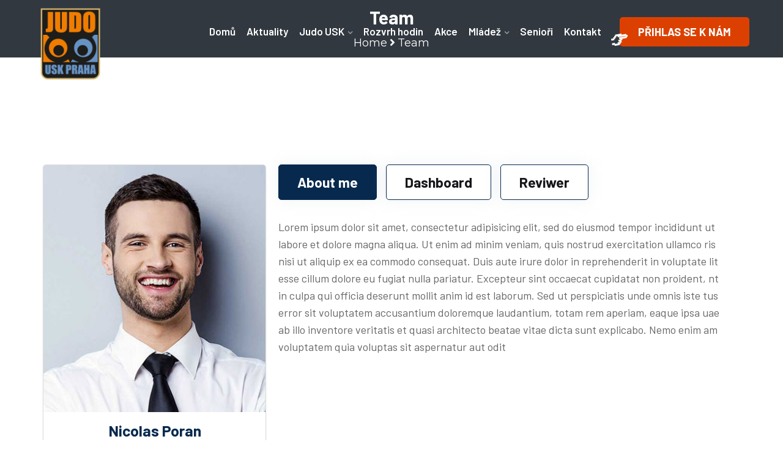

--- FILE ---
content_type: text/html; charset=utf-8
request_url: https://www.google.com/recaptcha/api2/anchor?ar=1&k=6LeV6JkhAAAAAB-78d5_KccJvAn0Uj7DQni-cwKo&co=aHR0cHM6Ly93d3cudXNranVkby5jejo0NDM.&hl=en&v=PoyoqOPhxBO7pBk68S4YbpHZ&size=invisible&anchor-ms=20000&execute-ms=30000&cb=elxuia2jbvbv
body_size: 48683
content:
<!DOCTYPE HTML><html dir="ltr" lang="en"><head><meta http-equiv="Content-Type" content="text/html; charset=UTF-8">
<meta http-equiv="X-UA-Compatible" content="IE=edge">
<title>reCAPTCHA</title>
<style type="text/css">
/* cyrillic-ext */
@font-face {
  font-family: 'Roboto';
  font-style: normal;
  font-weight: 400;
  font-stretch: 100%;
  src: url(//fonts.gstatic.com/s/roboto/v48/KFO7CnqEu92Fr1ME7kSn66aGLdTylUAMa3GUBHMdazTgWw.woff2) format('woff2');
  unicode-range: U+0460-052F, U+1C80-1C8A, U+20B4, U+2DE0-2DFF, U+A640-A69F, U+FE2E-FE2F;
}
/* cyrillic */
@font-face {
  font-family: 'Roboto';
  font-style: normal;
  font-weight: 400;
  font-stretch: 100%;
  src: url(//fonts.gstatic.com/s/roboto/v48/KFO7CnqEu92Fr1ME7kSn66aGLdTylUAMa3iUBHMdazTgWw.woff2) format('woff2');
  unicode-range: U+0301, U+0400-045F, U+0490-0491, U+04B0-04B1, U+2116;
}
/* greek-ext */
@font-face {
  font-family: 'Roboto';
  font-style: normal;
  font-weight: 400;
  font-stretch: 100%;
  src: url(//fonts.gstatic.com/s/roboto/v48/KFO7CnqEu92Fr1ME7kSn66aGLdTylUAMa3CUBHMdazTgWw.woff2) format('woff2');
  unicode-range: U+1F00-1FFF;
}
/* greek */
@font-face {
  font-family: 'Roboto';
  font-style: normal;
  font-weight: 400;
  font-stretch: 100%;
  src: url(//fonts.gstatic.com/s/roboto/v48/KFO7CnqEu92Fr1ME7kSn66aGLdTylUAMa3-UBHMdazTgWw.woff2) format('woff2');
  unicode-range: U+0370-0377, U+037A-037F, U+0384-038A, U+038C, U+038E-03A1, U+03A3-03FF;
}
/* math */
@font-face {
  font-family: 'Roboto';
  font-style: normal;
  font-weight: 400;
  font-stretch: 100%;
  src: url(//fonts.gstatic.com/s/roboto/v48/KFO7CnqEu92Fr1ME7kSn66aGLdTylUAMawCUBHMdazTgWw.woff2) format('woff2');
  unicode-range: U+0302-0303, U+0305, U+0307-0308, U+0310, U+0312, U+0315, U+031A, U+0326-0327, U+032C, U+032F-0330, U+0332-0333, U+0338, U+033A, U+0346, U+034D, U+0391-03A1, U+03A3-03A9, U+03B1-03C9, U+03D1, U+03D5-03D6, U+03F0-03F1, U+03F4-03F5, U+2016-2017, U+2034-2038, U+203C, U+2040, U+2043, U+2047, U+2050, U+2057, U+205F, U+2070-2071, U+2074-208E, U+2090-209C, U+20D0-20DC, U+20E1, U+20E5-20EF, U+2100-2112, U+2114-2115, U+2117-2121, U+2123-214F, U+2190, U+2192, U+2194-21AE, U+21B0-21E5, U+21F1-21F2, U+21F4-2211, U+2213-2214, U+2216-22FF, U+2308-230B, U+2310, U+2319, U+231C-2321, U+2336-237A, U+237C, U+2395, U+239B-23B7, U+23D0, U+23DC-23E1, U+2474-2475, U+25AF, U+25B3, U+25B7, U+25BD, U+25C1, U+25CA, U+25CC, U+25FB, U+266D-266F, U+27C0-27FF, U+2900-2AFF, U+2B0E-2B11, U+2B30-2B4C, U+2BFE, U+3030, U+FF5B, U+FF5D, U+1D400-1D7FF, U+1EE00-1EEFF;
}
/* symbols */
@font-face {
  font-family: 'Roboto';
  font-style: normal;
  font-weight: 400;
  font-stretch: 100%;
  src: url(//fonts.gstatic.com/s/roboto/v48/KFO7CnqEu92Fr1ME7kSn66aGLdTylUAMaxKUBHMdazTgWw.woff2) format('woff2');
  unicode-range: U+0001-000C, U+000E-001F, U+007F-009F, U+20DD-20E0, U+20E2-20E4, U+2150-218F, U+2190, U+2192, U+2194-2199, U+21AF, U+21E6-21F0, U+21F3, U+2218-2219, U+2299, U+22C4-22C6, U+2300-243F, U+2440-244A, U+2460-24FF, U+25A0-27BF, U+2800-28FF, U+2921-2922, U+2981, U+29BF, U+29EB, U+2B00-2BFF, U+4DC0-4DFF, U+FFF9-FFFB, U+10140-1018E, U+10190-1019C, U+101A0, U+101D0-101FD, U+102E0-102FB, U+10E60-10E7E, U+1D2C0-1D2D3, U+1D2E0-1D37F, U+1F000-1F0FF, U+1F100-1F1AD, U+1F1E6-1F1FF, U+1F30D-1F30F, U+1F315, U+1F31C, U+1F31E, U+1F320-1F32C, U+1F336, U+1F378, U+1F37D, U+1F382, U+1F393-1F39F, U+1F3A7-1F3A8, U+1F3AC-1F3AF, U+1F3C2, U+1F3C4-1F3C6, U+1F3CA-1F3CE, U+1F3D4-1F3E0, U+1F3ED, U+1F3F1-1F3F3, U+1F3F5-1F3F7, U+1F408, U+1F415, U+1F41F, U+1F426, U+1F43F, U+1F441-1F442, U+1F444, U+1F446-1F449, U+1F44C-1F44E, U+1F453, U+1F46A, U+1F47D, U+1F4A3, U+1F4B0, U+1F4B3, U+1F4B9, U+1F4BB, U+1F4BF, U+1F4C8-1F4CB, U+1F4D6, U+1F4DA, U+1F4DF, U+1F4E3-1F4E6, U+1F4EA-1F4ED, U+1F4F7, U+1F4F9-1F4FB, U+1F4FD-1F4FE, U+1F503, U+1F507-1F50B, U+1F50D, U+1F512-1F513, U+1F53E-1F54A, U+1F54F-1F5FA, U+1F610, U+1F650-1F67F, U+1F687, U+1F68D, U+1F691, U+1F694, U+1F698, U+1F6AD, U+1F6B2, U+1F6B9-1F6BA, U+1F6BC, U+1F6C6-1F6CF, U+1F6D3-1F6D7, U+1F6E0-1F6EA, U+1F6F0-1F6F3, U+1F6F7-1F6FC, U+1F700-1F7FF, U+1F800-1F80B, U+1F810-1F847, U+1F850-1F859, U+1F860-1F887, U+1F890-1F8AD, U+1F8B0-1F8BB, U+1F8C0-1F8C1, U+1F900-1F90B, U+1F93B, U+1F946, U+1F984, U+1F996, U+1F9E9, U+1FA00-1FA6F, U+1FA70-1FA7C, U+1FA80-1FA89, U+1FA8F-1FAC6, U+1FACE-1FADC, U+1FADF-1FAE9, U+1FAF0-1FAF8, U+1FB00-1FBFF;
}
/* vietnamese */
@font-face {
  font-family: 'Roboto';
  font-style: normal;
  font-weight: 400;
  font-stretch: 100%;
  src: url(//fonts.gstatic.com/s/roboto/v48/KFO7CnqEu92Fr1ME7kSn66aGLdTylUAMa3OUBHMdazTgWw.woff2) format('woff2');
  unicode-range: U+0102-0103, U+0110-0111, U+0128-0129, U+0168-0169, U+01A0-01A1, U+01AF-01B0, U+0300-0301, U+0303-0304, U+0308-0309, U+0323, U+0329, U+1EA0-1EF9, U+20AB;
}
/* latin-ext */
@font-face {
  font-family: 'Roboto';
  font-style: normal;
  font-weight: 400;
  font-stretch: 100%;
  src: url(//fonts.gstatic.com/s/roboto/v48/KFO7CnqEu92Fr1ME7kSn66aGLdTylUAMa3KUBHMdazTgWw.woff2) format('woff2');
  unicode-range: U+0100-02BA, U+02BD-02C5, U+02C7-02CC, U+02CE-02D7, U+02DD-02FF, U+0304, U+0308, U+0329, U+1D00-1DBF, U+1E00-1E9F, U+1EF2-1EFF, U+2020, U+20A0-20AB, U+20AD-20C0, U+2113, U+2C60-2C7F, U+A720-A7FF;
}
/* latin */
@font-face {
  font-family: 'Roboto';
  font-style: normal;
  font-weight: 400;
  font-stretch: 100%;
  src: url(//fonts.gstatic.com/s/roboto/v48/KFO7CnqEu92Fr1ME7kSn66aGLdTylUAMa3yUBHMdazQ.woff2) format('woff2');
  unicode-range: U+0000-00FF, U+0131, U+0152-0153, U+02BB-02BC, U+02C6, U+02DA, U+02DC, U+0304, U+0308, U+0329, U+2000-206F, U+20AC, U+2122, U+2191, U+2193, U+2212, U+2215, U+FEFF, U+FFFD;
}
/* cyrillic-ext */
@font-face {
  font-family: 'Roboto';
  font-style: normal;
  font-weight: 500;
  font-stretch: 100%;
  src: url(//fonts.gstatic.com/s/roboto/v48/KFO7CnqEu92Fr1ME7kSn66aGLdTylUAMa3GUBHMdazTgWw.woff2) format('woff2');
  unicode-range: U+0460-052F, U+1C80-1C8A, U+20B4, U+2DE0-2DFF, U+A640-A69F, U+FE2E-FE2F;
}
/* cyrillic */
@font-face {
  font-family: 'Roboto';
  font-style: normal;
  font-weight: 500;
  font-stretch: 100%;
  src: url(//fonts.gstatic.com/s/roboto/v48/KFO7CnqEu92Fr1ME7kSn66aGLdTylUAMa3iUBHMdazTgWw.woff2) format('woff2');
  unicode-range: U+0301, U+0400-045F, U+0490-0491, U+04B0-04B1, U+2116;
}
/* greek-ext */
@font-face {
  font-family: 'Roboto';
  font-style: normal;
  font-weight: 500;
  font-stretch: 100%;
  src: url(//fonts.gstatic.com/s/roboto/v48/KFO7CnqEu92Fr1ME7kSn66aGLdTylUAMa3CUBHMdazTgWw.woff2) format('woff2');
  unicode-range: U+1F00-1FFF;
}
/* greek */
@font-face {
  font-family: 'Roboto';
  font-style: normal;
  font-weight: 500;
  font-stretch: 100%;
  src: url(//fonts.gstatic.com/s/roboto/v48/KFO7CnqEu92Fr1ME7kSn66aGLdTylUAMa3-UBHMdazTgWw.woff2) format('woff2');
  unicode-range: U+0370-0377, U+037A-037F, U+0384-038A, U+038C, U+038E-03A1, U+03A3-03FF;
}
/* math */
@font-face {
  font-family: 'Roboto';
  font-style: normal;
  font-weight: 500;
  font-stretch: 100%;
  src: url(//fonts.gstatic.com/s/roboto/v48/KFO7CnqEu92Fr1ME7kSn66aGLdTylUAMawCUBHMdazTgWw.woff2) format('woff2');
  unicode-range: U+0302-0303, U+0305, U+0307-0308, U+0310, U+0312, U+0315, U+031A, U+0326-0327, U+032C, U+032F-0330, U+0332-0333, U+0338, U+033A, U+0346, U+034D, U+0391-03A1, U+03A3-03A9, U+03B1-03C9, U+03D1, U+03D5-03D6, U+03F0-03F1, U+03F4-03F5, U+2016-2017, U+2034-2038, U+203C, U+2040, U+2043, U+2047, U+2050, U+2057, U+205F, U+2070-2071, U+2074-208E, U+2090-209C, U+20D0-20DC, U+20E1, U+20E5-20EF, U+2100-2112, U+2114-2115, U+2117-2121, U+2123-214F, U+2190, U+2192, U+2194-21AE, U+21B0-21E5, U+21F1-21F2, U+21F4-2211, U+2213-2214, U+2216-22FF, U+2308-230B, U+2310, U+2319, U+231C-2321, U+2336-237A, U+237C, U+2395, U+239B-23B7, U+23D0, U+23DC-23E1, U+2474-2475, U+25AF, U+25B3, U+25B7, U+25BD, U+25C1, U+25CA, U+25CC, U+25FB, U+266D-266F, U+27C0-27FF, U+2900-2AFF, U+2B0E-2B11, U+2B30-2B4C, U+2BFE, U+3030, U+FF5B, U+FF5D, U+1D400-1D7FF, U+1EE00-1EEFF;
}
/* symbols */
@font-face {
  font-family: 'Roboto';
  font-style: normal;
  font-weight: 500;
  font-stretch: 100%;
  src: url(//fonts.gstatic.com/s/roboto/v48/KFO7CnqEu92Fr1ME7kSn66aGLdTylUAMaxKUBHMdazTgWw.woff2) format('woff2');
  unicode-range: U+0001-000C, U+000E-001F, U+007F-009F, U+20DD-20E0, U+20E2-20E4, U+2150-218F, U+2190, U+2192, U+2194-2199, U+21AF, U+21E6-21F0, U+21F3, U+2218-2219, U+2299, U+22C4-22C6, U+2300-243F, U+2440-244A, U+2460-24FF, U+25A0-27BF, U+2800-28FF, U+2921-2922, U+2981, U+29BF, U+29EB, U+2B00-2BFF, U+4DC0-4DFF, U+FFF9-FFFB, U+10140-1018E, U+10190-1019C, U+101A0, U+101D0-101FD, U+102E0-102FB, U+10E60-10E7E, U+1D2C0-1D2D3, U+1D2E0-1D37F, U+1F000-1F0FF, U+1F100-1F1AD, U+1F1E6-1F1FF, U+1F30D-1F30F, U+1F315, U+1F31C, U+1F31E, U+1F320-1F32C, U+1F336, U+1F378, U+1F37D, U+1F382, U+1F393-1F39F, U+1F3A7-1F3A8, U+1F3AC-1F3AF, U+1F3C2, U+1F3C4-1F3C6, U+1F3CA-1F3CE, U+1F3D4-1F3E0, U+1F3ED, U+1F3F1-1F3F3, U+1F3F5-1F3F7, U+1F408, U+1F415, U+1F41F, U+1F426, U+1F43F, U+1F441-1F442, U+1F444, U+1F446-1F449, U+1F44C-1F44E, U+1F453, U+1F46A, U+1F47D, U+1F4A3, U+1F4B0, U+1F4B3, U+1F4B9, U+1F4BB, U+1F4BF, U+1F4C8-1F4CB, U+1F4D6, U+1F4DA, U+1F4DF, U+1F4E3-1F4E6, U+1F4EA-1F4ED, U+1F4F7, U+1F4F9-1F4FB, U+1F4FD-1F4FE, U+1F503, U+1F507-1F50B, U+1F50D, U+1F512-1F513, U+1F53E-1F54A, U+1F54F-1F5FA, U+1F610, U+1F650-1F67F, U+1F687, U+1F68D, U+1F691, U+1F694, U+1F698, U+1F6AD, U+1F6B2, U+1F6B9-1F6BA, U+1F6BC, U+1F6C6-1F6CF, U+1F6D3-1F6D7, U+1F6E0-1F6EA, U+1F6F0-1F6F3, U+1F6F7-1F6FC, U+1F700-1F7FF, U+1F800-1F80B, U+1F810-1F847, U+1F850-1F859, U+1F860-1F887, U+1F890-1F8AD, U+1F8B0-1F8BB, U+1F8C0-1F8C1, U+1F900-1F90B, U+1F93B, U+1F946, U+1F984, U+1F996, U+1F9E9, U+1FA00-1FA6F, U+1FA70-1FA7C, U+1FA80-1FA89, U+1FA8F-1FAC6, U+1FACE-1FADC, U+1FADF-1FAE9, U+1FAF0-1FAF8, U+1FB00-1FBFF;
}
/* vietnamese */
@font-face {
  font-family: 'Roboto';
  font-style: normal;
  font-weight: 500;
  font-stretch: 100%;
  src: url(//fonts.gstatic.com/s/roboto/v48/KFO7CnqEu92Fr1ME7kSn66aGLdTylUAMa3OUBHMdazTgWw.woff2) format('woff2');
  unicode-range: U+0102-0103, U+0110-0111, U+0128-0129, U+0168-0169, U+01A0-01A1, U+01AF-01B0, U+0300-0301, U+0303-0304, U+0308-0309, U+0323, U+0329, U+1EA0-1EF9, U+20AB;
}
/* latin-ext */
@font-face {
  font-family: 'Roboto';
  font-style: normal;
  font-weight: 500;
  font-stretch: 100%;
  src: url(//fonts.gstatic.com/s/roboto/v48/KFO7CnqEu92Fr1ME7kSn66aGLdTylUAMa3KUBHMdazTgWw.woff2) format('woff2');
  unicode-range: U+0100-02BA, U+02BD-02C5, U+02C7-02CC, U+02CE-02D7, U+02DD-02FF, U+0304, U+0308, U+0329, U+1D00-1DBF, U+1E00-1E9F, U+1EF2-1EFF, U+2020, U+20A0-20AB, U+20AD-20C0, U+2113, U+2C60-2C7F, U+A720-A7FF;
}
/* latin */
@font-face {
  font-family: 'Roboto';
  font-style: normal;
  font-weight: 500;
  font-stretch: 100%;
  src: url(//fonts.gstatic.com/s/roboto/v48/KFO7CnqEu92Fr1ME7kSn66aGLdTylUAMa3yUBHMdazQ.woff2) format('woff2');
  unicode-range: U+0000-00FF, U+0131, U+0152-0153, U+02BB-02BC, U+02C6, U+02DA, U+02DC, U+0304, U+0308, U+0329, U+2000-206F, U+20AC, U+2122, U+2191, U+2193, U+2212, U+2215, U+FEFF, U+FFFD;
}
/* cyrillic-ext */
@font-face {
  font-family: 'Roboto';
  font-style: normal;
  font-weight: 900;
  font-stretch: 100%;
  src: url(//fonts.gstatic.com/s/roboto/v48/KFO7CnqEu92Fr1ME7kSn66aGLdTylUAMa3GUBHMdazTgWw.woff2) format('woff2');
  unicode-range: U+0460-052F, U+1C80-1C8A, U+20B4, U+2DE0-2DFF, U+A640-A69F, U+FE2E-FE2F;
}
/* cyrillic */
@font-face {
  font-family: 'Roboto';
  font-style: normal;
  font-weight: 900;
  font-stretch: 100%;
  src: url(//fonts.gstatic.com/s/roboto/v48/KFO7CnqEu92Fr1ME7kSn66aGLdTylUAMa3iUBHMdazTgWw.woff2) format('woff2');
  unicode-range: U+0301, U+0400-045F, U+0490-0491, U+04B0-04B1, U+2116;
}
/* greek-ext */
@font-face {
  font-family: 'Roboto';
  font-style: normal;
  font-weight: 900;
  font-stretch: 100%;
  src: url(//fonts.gstatic.com/s/roboto/v48/KFO7CnqEu92Fr1ME7kSn66aGLdTylUAMa3CUBHMdazTgWw.woff2) format('woff2');
  unicode-range: U+1F00-1FFF;
}
/* greek */
@font-face {
  font-family: 'Roboto';
  font-style: normal;
  font-weight: 900;
  font-stretch: 100%;
  src: url(//fonts.gstatic.com/s/roboto/v48/KFO7CnqEu92Fr1ME7kSn66aGLdTylUAMa3-UBHMdazTgWw.woff2) format('woff2');
  unicode-range: U+0370-0377, U+037A-037F, U+0384-038A, U+038C, U+038E-03A1, U+03A3-03FF;
}
/* math */
@font-face {
  font-family: 'Roboto';
  font-style: normal;
  font-weight: 900;
  font-stretch: 100%;
  src: url(//fonts.gstatic.com/s/roboto/v48/KFO7CnqEu92Fr1ME7kSn66aGLdTylUAMawCUBHMdazTgWw.woff2) format('woff2');
  unicode-range: U+0302-0303, U+0305, U+0307-0308, U+0310, U+0312, U+0315, U+031A, U+0326-0327, U+032C, U+032F-0330, U+0332-0333, U+0338, U+033A, U+0346, U+034D, U+0391-03A1, U+03A3-03A9, U+03B1-03C9, U+03D1, U+03D5-03D6, U+03F0-03F1, U+03F4-03F5, U+2016-2017, U+2034-2038, U+203C, U+2040, U+2043, U+2047, U+2050, U+2057, U+205F, U+2070-2071, U+2074-208E, U+2090-209C, U+20D0-20DC, U+20E1, U+20E5-20EF, U+2100-2112, U+2114-2115, U+2117-2121, U+2123-214F, U+2190, U+2192, U+2194-21AE, U+21B0-21E5, U+21F1-21F2, U+21F4-2211, U+2213-2214, U+2216-22FF, U+2308-230B, U+2310, U+2319, U+231C-2321, U+2336-237A, U+237C, U+2395, U+239B-23B7, U+23D0, U+23DC-23E1, U+2474-2475, U+25AF, U+25B3, U+25B7, U+25BD, U+25C1, U+25CA, U+25CC, U+25FB, U+266D-266F, U+27C0-27FF, U+2900-2AFF, U+2B0E-2B11, U+2B30-2B4C, U+2BFE, U+3030, U+FF5B, U+FF5D, U+1D400-1D7FF, U+1EE00-1EEFF;
}
/* symbols */
@font-face {
  font-family: 'Roboto';
  font-style: normal;
  font-weight: 900;
  font-stretch: 100%;
  src: url(//fonts.gstatic.com/s/roboto/v48/KFO7CnqEu92Fr1ME7kSn66aGLdTylUAMaxKUBHMdazTgWw.woff2) format('woff2');
  unicode-range: U+0001-000C, U+000E-001F, U+007F-009F, U+20DD-20E0, U+20E2-20E4, U+2150-218F, U+2190, U+2192, U+2194-2199, U+21AF, U+21E6-21F0, U+21F3, U+2218-2219, U+2299, U+22C4-22C6, U+2300-243F, U+2440-244A, U+2460-24FF, U+25A0-27BF, U+2800-28FF, U+2921-2922, U+2981, U+29BF, U+29EB, U+2B00-2BFF, U+4DC0-4DFF, U+FFF9-FFFB, U+10140-1018E, U+10190-1019C, U+101A0, U+101D0-101FD, U+102E0-102FB, U+10E60-10E7E, U+1D2C0-1D2D3, U+1D2E0-1D37F, U+1F000-1F0FF, U+1F100-1F1AD, U+1F1E6-1F1FF, U+1F30D-1F30F, U+1F315, U+1F31C, U+1F31E, U+1F320-1F32C, U+1F336, U+1F378, U+1F37D, U+1F382, U+1F393-1F39F, U+1F3A7-1F3A8, U+1F3AC-1F3AF, U+1F3C2, U+1F3C4-1F3C6, U+1F3CA-1F3CE, U+1F3D4-1F3E0, U+1F3ED, U+1F3F1-1F3F3, U+1F3F5-1F3F7, U+1F408, U+1F415, U+1F41F, U+1F426, U+1F43F, U+1F441-1F442, U+1F444, U+1F446-1F449, U+1F44C-1F44E, U+1F453, U+1F46A, U+1F47D, U+1F4A3, U+1F4B0, U+1F4B3, U+1F4B9, U+1F4BB, U+1F4BF, U+1F4C8-1F4CB, U+1F4D6, U+1F4DA, U+1F4DF, U+1F4E3-1F4E6, U+1F4EA-1F4ED, U+1F4F7, U+1F4F9-1F4FB, U+1F4FD-1F4FE, U+1F503, U+1F507-1F50B, U+1F50D, U+1F512-1F513, U+1F53E-1F54A, U+1F54F-1F5FA, U+1F610, U+1F650-1F67F, U+1F687, U+1F68D, U+1F691, U+1F694, U+1F698, U+1F6AD, U+1F6B2, U+1F6B9-1F6BA, U+1F6BC, U+1F6C6-1F6CF, U+1F6D3-1F6D7, U+1F6E0-1F6EA, U+1F6F0-1F6F3, U+1F6F7-1F6FC, U+1F700-1F7FF, U+1F800-1F80B, U+1F810-1F847, U+1F850-1F859, U+1F860-1F887, U+1F890-1F8AD, U+1F8B0-1F8BB, U+1F8C0-1F8C1, U+1F900-1F90B, U+1F93B, U+1F946, U+1F984, U+1F996, U+1F9E9, U+1FA00-1FA6F, U+1FA70-1FA7C, U+1FA80-1FA89, U+1FA8F-1FAC6, U+1FACE-1FADC, U+1FADF-1FAE9, U+1FAF0-1FAF8, U+1FB00-1FBFF;
}
/* vietnamese */
@font-face {
  font-family: 'Roboto';
  font-style: normal;
  font-weight: 900;
  font-stretch: 100%;
  src: url(//fonts.gstatic.com/s/roboto/v48/KFO7CnqEu92Fr1ME7kSn66aGLdTylUAMa3OUBHMdazTgWw.woff2) format('woff2');
  unicode-range: U+0102-0103, U+0110-0111, U+0128-0129, U+0168-0169, U+01A0-01A1, U+01AF-01B0, U+0300-0301, U+0303-0304, U+0308-0309, U+0323, U+0329, U+1EA0-1EF9, U+20AB;
}
/* latin-ext */
@font-face {
  font-family: 'Roboto';
  font-style: normal;
  font-weight: 900;
  font-stretch: 100%;
  src: url(//fonts.gstatic.com/s/roboto/v48/KFO7CnqEu92Fr1ME7kSn66aGLdTylUAMa3KUBHMdazTgWw.woff2) format('woff2');
  unicode-range: U+0100-02BA, U+02BD-02C5, U+02C7-02CC, U+02CE-02D7, U+02DD-02FF, U+0304, U+0308, U+0329, U+1D00-1DBF, U+1E00-1E9F, U+1EF2-1EFF, U+2020, U+20A0-20AB, U+20AD-20C0, U+2113, U+2C60-2C7F, U+A720-A7FF;
}
/* latin */
@font-face {
  font-family: 'Roboto';
  font-style: normal;
  font-weight: 900;
  font-stretch: 100%;
  src: url(//fonts.gstatic.com/s/roboto/v48/KFO7CnqEu92Fr1ME7kSn66aGLdTylUAMa3yUBHMdazQ.woff2) format('woff2');
  unicode-range: U+0000-00FF, U+0131, U+0152-0153, U+02BB-02BC, U+02C6, U+02DA, U+02DC, U+0304, U+0308, U+0329, U+2000-206F, U+20AC, U+2122, U+2191, U+2193, U+2212, U+2215, U+FEFF, U+FFFD;
}

</style>
<link rel="stylesheet" type="text/css" href="https://www.gstatic.com/recaptcha/releases/PoyoqOPhxBO7pBk68S4YbpHZ/styles__ltr.css">
<script nonce="lyg-dIQMWEugBp56nK741A" type="text/javascript">window['__recaptcha_api'] = 'https://www.google.com/recaptcha/api2/';</script>
<script type="text/javascript" src="https://www.gstatic.com/recaptcha/releases/PoyoqOPhxBO7pBk68S4YbpHZ/recaptcha__en.js" nonce="lyg-dIQMWEugBp56nK741A">
      
    </script></head>
<body><div id="rc-anchor-alert" class="rc-anchor-alert"></div>
<input type="hidden" id="recaptcha-token" value="[base64]">
<script type="text/javascript" nonce="lyg-dIQMWEugBp56nK741A">
      recaptcha.anchor.Main.init("[\x22ainput\x22,[\x22bgdata\x22,\x22\x22,\[base64]/[base64]/[base64]/bmV3IHJbeF0oY1swXSk6RT09Mj9uZXcgclt4XShjWzBdLGNbMV0pOkU9PTM/bmV3IHJbeF0oY1swXSxjWzFdLGNbMl0pOkU9PTQ/[base64]/[base64]/[base64]/[base64]/[base64]/[base64]/[base64]/[base64]\x22,\[base64]\x22,\[base64]/OgnCowHCnsKgLMOwwq8jRBIRw5I0HzjCkC9fRT8AHzV1CyA+wqdHw61Aw4oKNsKCFMOgfW/[base64]/wrs9w6jCr8OKw6wxKyvCj8Obw4vCtA7Dm8KdB8Obw4zDt8Ouw4TDvMKDw67DjjkLO0kYAcOvYRDDjjDCnmgKQlAOUsOCw5XDn8K5Y8K+w4ohE8KVJMKzwqAjwqglfMKBw4gkwp7CrGE8QXMWwoXCrXzDnMK6JXjCgcKuwqE5wrDCkx/DjSAVw5IHDMKvwqQvwqk4MGHCtMKVw60nwp/[base64]/DhsOHRMKnSVgoF8OcAMOPw4fDmD3Dl8O6wqYlw7Z/PEpsw73CsCQQV8OLwr00wozCkcKUAGEvw4jDlRh9wr/DmQhqL0nCp2/DssONcltcw5vDvMOuw7USwpTDq27CjWrCv3DDtGw3LTDCs8K0w79uA8KdGA8Owqo/[base64]/w6UsfcKoYGgoYcO6LmrCiArDnsOwQwk7VMKdbSgGwoxjRGDDiUoBbVvCl8O3woEHZknCpXrCqW/Dggkhw5pXw7LDssK6wqvCjMO+w6PDtUHCqsKhAFDCpcO6K8KXwqErOcKhRMOXw40Kw4IrNSnCminDs286W8K7MlDCsCTDkV88WSNcw41aw4BhwpwRw43Do0zDq8Kvw48DUMKmD2bCrCwnwq/DlMOqWzVOQsO/IMOddFjDgsK9IARXw7sRFMKgacKBFFpRB8KjwprCl1FHwrsLwo/CpELCkibCoRUOQF7ChcOqwoPDtMKybxnCqMOBeToBA1AOw73CsMKFe8KENCnCmsOCIStxcigpw6gMbcKowp/CnMOBwq87WMOaLj9LwozCmSQER8Klwr3DnU8MaW1kw63DvcKDMcKvw4LDpAxzAsOFGXTDtwvCiUAKwrQsDcOKAcOww5nCkWTCnVcBT8O8wpB9M8Kjw4TDl8OPwrt/dT4ow5HCksKVPTRRFRrChxhcXcOGbcOfe3sOwrnDjSXDoMO7Q8OjScOkZ8OpRMOPdcODw6QKw49LIkPDhglda1TDkBbCvVJLw5BtUAhrBiIMBVTCu8KfU8KMHcObw5nCojnCmxjCr8KYwo/DrC8Ww6jCg8K4w5IYNcOdTcOtwr3Do2/[base64]/dRFefcKsIlNFFTxBKy9fwpFvHcO2w65ywoLCtMOPwqR3ZiBTK8KAw51zwpXDtcOwHcOKQsOhw5fCssK2CW0owrbCksKnI8KZScKkwpLCmMOHw6Z0bGoZUsKpAzZ3Plkdw5PCs8KzKRFpSF1sIsKkw45zw6d/[base64]/DmcOSwojCnn/[base64]/woDDixjCscKAwq4sV3lWPAoSwpLCq8KHcMOLWcKqHhfCgjrCscKbw6UNwqYVDMO1diRhw6fDlMKOQmxPTiLClMKMGFLDsXVnbsOQHMKjfyUEwqrClMKcwofDvC5fUsOEwpPDncK3w48cwo9yw4c1w6LDhsOOYcK/McOvw45LwrNpIsOsDFIYwovDqR8ewqPCiRgVwpnDsnzCplAcw77CpsOEwql0E3DDosOqwptcB8Odc8O7w5ZLFcKcKkMHblfDv8KXTsOYMcO3O1F4c8O4KsKWZhd/Ig/Ct8OawoFsHcO3XG9LGTNXwr/CtsOtczjDhAPDuXLDhBvCrMOywrkwL8KKwofCjSXDgMOcFjLCoFo4flNFUMKON8KZYBHCuDByw7kqMwbDncK2w4nCtcOqGAEkwojCrFYIHHTCv8KAwrXDtMO0wp/Cl8OWw5rDucOdw4Z1cU3DqsKPH2B/DcO+w55dw6jChsO1wqHDowzDqMO/wqvDpsKvw44zeMOHdHfDgcO0a8KMfsOZw7TDnRdLwoEIwrwSVMK+BTXCksOJw4TCtiDDlcKIw4jDg8OVRxx2w6vCrMKTwp7Dq01jw6BTS8KAw449AsOmw5Npwr9ZWyN/fV7DoxtZYAdXw6JjwpTDo8KuwpfChi50wpALwpxKJ10AwpbDnMOfd8O6c8KST8KCWm48wopYw5zDtEbDiCvCnTU5AcKzw79xL8Otw7FpwobDpXzDpCclw5/[base64]/[base64]/Cqy0Ww4TDv8Kzw7rDlzfCgMO0w5Fcw57Do1XCuMKDASgPw77DohLDjcKmIsKNTcK6aELDqFpJRcOJUcOnCU3CpMOYw6pAPFDDiGA5QcKcw4/DhMKgH8OoIMOPMMK2w5vCgE7DuDfDkMKgbsKswod5wp3DvDVGa1LDixLCuHZzDFtFwqzDrkHCrsOKASPDmsKLbsKBdMKINnrClcKIwpHDm8KFBzTCpGLDkl9Jw6bDp8OSwoHCqcK7w7kvWlnDucOhw6pVLsKXw5HDogPDu8K4woXDjlQtF8OzwogwS8KbwqbCiFZPC0/DhUARw7nDvsKrwo8JfBjDjz9Vw7fCpXgMJ0fDsEpnUcOfwrRkD8OQdituw6bCiMKDw5XDuMOOwqXDjXPDp8OPwpnCtGLDnsO/w6HCrsKTw6FEPCLDg8Kow5HDlMOfZjs0HXTDs8OswokBX8OMV8OGw5pzQMKyw5tnwrjCpcOAw7TDnsK6wrXDknnDgQHCq1vDpMOWVsKXcsOORMO2wrHDv8OIKWfCinlqwpsKwpIHw5LCv8KUwqUzwpzCqXETUiEnw7kbwpLDtD3ClGpRwp/[base64]/Dh8OOWnjDiMO1wo/ChMOLwqXCqsKYU8OEGF7DksKRFMK2wo4+dk7DvMOGwq4NXsKcwqzDgBshfsOFdMKWwrPCisKkFz3Ch8KlGcKCw4HDgxHDmjvDssOSVyYYwr7DqsOzZS0zw69zwqorPsOLwqpUHMKBwpPCqRvCiBd5McKBw7jCiwNQw6/[base64]/Cj8OHOsOFwrHDp8K2EAvCksK6E8OWwooACRVZGcORwo1dJsOywr7Csi/DiMKWYTXDizbDgsKNFsKRw6fDo8Kzw6gVw7Mew6EIw78Tw5/Dq0pMw73DqsKKckN/[base64]/CuVIYAcOoRU3CqMK/wrEkwrbCrsKQwovCkiImw4w+worCqU7DhQpZNyJFU8O+w4TDkcObLcOUfMOQZMOKdAR4dRtlJ8K8wr4vYH/DssK+worCk1cKw6/CpAZWBsKiFgTDtsKew5PDncOTWR1BJ8KAbmLCtA02w4rCgMKNKcOIw6vDrAHDpT/Dr3TDsS3CtMOkw6TDpMKgw4EmwpnDiU/DksKVEQd9w5snwpfDsMOEwo7Cn8OQwq1Hwp7CtMKLc0jCpz7DkQ5ITsKiAcO/B0ElEVfDqgIyw4Mcwr/DlUcDwpMXw7tmAjXDksKTwobDhcOgU8OsDcO2KVvDig/CvRTDvMKxICfCrsKAIGwlwp/[base64]/[base64]/ClcKvaXvCs8OkdMOnwoTDrXPCjMOnw67Cswp9w4QEwqTClcOowqnDtFpbZgTDq1nDvsKwGcKLIytQFQo4XMKPwpRZwpHCoH8pw6dywoMJFHp1wr4EQALCgEDDphlFwpVpw6fCqsKDcMK+FxRBw6XClsOaGypCwoo0wqpcdzLDkMObw7seHMOiwrnDpmdHaMKBw6/Cp1NQw78wNcO/[base64]/OirCpcKeJxMzw6sbfGF0wqPCt8ONw6bDgsO5Qj1rw60Twp4Rw7HDsQktwrIuwrnDucOVYcKPw7DCukTCv8KNBwAuWMKTw4rCoVQjegfDuEnDrjhiwqbCh8KsTg3CoRAaEsKpwqvDsk/CgMOFwqNJw7h2K2IvOVxrw5LDhcKrwoRGAkDCuR/CgMO2w6TDuRXDmsOOfD7DgcK/EcKTa8KUwrzCvjzCg8KTw4zCrTDCmMOKwpzCr8Oxw4xhw40jT8O1RwvCgMKEwp7ClUDCpcOGw7jDmSgSI8OBw5PDkgzCiUjCi8K8PmzDph/CmMOuQHDCkEUxQMKDwrvDhg83UibChcKxw5FNflQowoTDsxPDtmgsUAQwwpLDtTk2HT0cAlfCu159wp/DqnjCkm/DhsKYwr/CnUUawqQTZMKuw4zCoMKUwpHDphhXw6dFwovCmMKlHGo2wrfDscOsw5zCvAzCisODMiR6wodTTxUJw6nDmhVYw44cw4oifMKXcFQVwp14CsOYw7wuBsKKwo7CpsOBw5FNwoPClsOVZsOHw7bDkcOEYMO/TMK6w4smwqDDhjsXMFXChBQ0GBvDpMKiwr3DgcOfwqzDh8OFwqLCh3Rkw5/Dr8K/[base64]/ClMOxw4glDcO/wqkiw5nCt2vDhMK6wpDChCQ3wrV5w7rDoBLCuMO4wq5IU8OUwobDlcOVXirCkBJhwrHCpW9cV8KewpccTnHDi8KcenPCt8O8dMK2FsOMF8K7H3XDpcOHw5nCjsKow7rCjy1lw4hKw5BTwrkWSMKiwp8GPEHCpMO8Y3/Cjgc+OyQHTCzDksKtw5/CnsOQwrDCsnLDtT9+MxfCtmgxPcOOw4PDnsOhwoHDo8K2KcOWXg7DucKyw5Uhw6phDcK7esOLSsK5wpt+HxNsYMKEH8OMwrrCmXETPivCpMO5OEcyf8OyIsOQAlJ/AMKowpxfw5FkGGTCiEszw6nDmSR+ISkDw5/CicO4wrUOV3XDnsO0woEHfDNZw6skw4NTD8KxbXHCl8O1wqvDiDQbMcKRwogIwr1AcsKZJ8KBwoREPD0fDMKkw4PCvm7CmVVnwqhaw4vCrsKPw7d/[base64]/CrMORQUEXw5zCiMOaURbCugRDwpHCusO+wqPDmFspw6UjCELDuMO/wp1uw7wuwohlw7HCoR/[base64]/ZjNFbFfCp8KWw795wpdbwo0BWcKzworDqz8bwpMkTyhOwrJVw6QRJsKaRsO4w6/Cs8OHw71/[base64]/BnTDicKqw6pHwofDu8Olwr3ChMOpwq3Dm8OjwpnDvsORw7oDXGF2SFbDvsKRDzppwoIiw4Mjwp7CkUzCqcOjI3vCsA/ChXbCvEVPUwHDkCFqbQsywpsAw4MUdwPDmsOtw6vDtMOASDJ1w4BFMcKPw5oLw4ZzU8Kkw7vCmxM0wp5gwq/DuCNyw6N/wpXDgSDDkGPCmsOKw7vCgsK3EsOtwrXDvVwkwrscwqBhwp9nd8OZwp5sMUw2JyfDlUHClcO8w7LCmD7DjsKIBAzDlMK8w4LCqsO0w5LCosK3wp47w4Y2wrJVbRhyw4AowoIew7/CpjPClydXMitzwrrDkTNow7PDo8ORw5XDtyExL8Klw6U/w67CvsOea8OcEi7Csz7Dq1DCiWILw6J+w6HDhDJmOcOKSsKmc8K4w4lbJHtWMhrCq8KxQ2QcwqDDmgfDpQnCicKNR8Opw7NwwoJPwpJ4w67Cm3zDmwxaaAhsV3rCnknDmx7DoDF1EcOQwq56w6nDiQDClMKXwr3Cs8K7bk/ChMKhwoshwqbCocK7wrVPU8KyWcKmwo7CjsKtwrFrw5lCFsK5wqPDncOFBsKIwqwDOsOiw4h0fTXCsinDg8KUM8OSVsOMw6/CiUVaBcOQQsOywqZAw5l/[base64]/DkcO/w68eCcKrwoAIRMKSwpdXCcO9LsO5dMORIsOswrnDpwbDp8KIVkF9ecORw6hjwrrCrWxlW8OPwpwXIgHCrwM6MjgPQRbDucKkw6bCrlPCmcKDwpMPw6NfwrlzA8KMwrcqw6tEw77Dvn1wHcKHw50Bw5kewr7Cj08SNSXDqMO6DHAOw7zCvcKLwp3CiH/[base64]/Q8ODKsOjN8OAw77CsFHDvsKRw6TCmELCqUXCgwnClgbDg8Ozw5R5EMOwbcKWDsOQw6RCw417wociw7phw7sqwqQ0W2RkJcOHwqgNw5TDsBYwTHNew43CiFIDw6AZw4BUwpHDi8OOw5LCtxR+w5Y7EsKxMMOaecKufMKAGV/Cgy5ccCh+wo/CiMOMe8O3AgjDrcKqa8O0w4pPwoTCsV3Ch8O/[base64]/CujDDtmrCncK6Z8Kpw4tpw7fCmgUbwqQgwoDDocKmTRMpwoBoeMKSUsOzOWgYw6fDhcOKeWhQwpLCo0IGw6VDG8Kuw59hwrBKw75IFcKgw7JIwr4ldlNVLsOww4kqwpvCkHI+Y2nDkghpwqbDp8OOw4UXwoDCjnNSUsOgbsK5SXUCw70zw4/DocKyJcOOwqATw54aX8K3w5g/bz9KGsOZBMK6w6/DocOpB8OVbGPDlFJRJCcqfERwwrnCicOUF8KAGcOvw57DjxzCgnDCtiJvwqJhw4TDjk0nbjBMUMOKVDhGw7rCtkbClcKPw6gJwpjChcKowpLClcONw6l9wp/Cug8Pw5/Cm8KswrPCtcKww7bCqD5Nwrotw6jCkcOOwoHCiBvCscOdw6liKCYBPn/Dr29hVz/DkSnDnCREUcKcwoHDsE7Cj11YEMKnw51BLMKYGiLCkMKdwrlXP8K4eVLDq8Okwo/DusO+wrTDiRLCqls4cC8mwqXDhsOkNMOLMXdeK8OXw7l/w5zCu8Owwq7DqsKuwqLDi8KRPUrCgVsJwqh3w5TDv8KkYAPChwFSwrA1w6bDj8Ocw6zCr3YVwq7CiT4Nwq4pCXDCisKLw43CicOZUQMUTmZtw7XCoMOiJXTDhTVrwrLCnVJKwo3Dt8OfYBXCnj/CriDCogLCisK6YsKVwrQfA8KuT8Ozw7wNRMK/woB7HMKnw7UjZAnDt8KUJsOnw7Z4wppDVcKYwqTDvMOswr3CqsO8RjkoYEBlwqcLf3vCkE9bwpvCtk8qXmXDoMK7OQwgIlHDjsOaw602w7/DpVLCgjLCggzCrMKGLWFjFggiF0pdcsK7w68YHgh4D8K/SMKKRsKcw5EkBH05TjZuwqTCgMObBg04GjrDn8K9w6Zjwq7DlSJXw4gycCg/asKCwq48N8KSIGRHwrvDnMKrwqwMwrMiw40tMMO3w5nCmMOSF8ObTFhnwqPCjsOIw5fDgWfDhznDk8KZacOwPXQiw6LDnMKQwpQMKHxqwpLDp0jCtsOQDcKnwq1GfTrDrBDCjz5lwqxEJQJBwrwOw4PDn8KeQHPDt2zDvsOHXinDn33Dr8ODw65ywqXDt8KzME/[base64]/CtcKMw6V5MxjCksK8w5TChwZGHMKjwoXDvk3DhcKAw7Q4w6xoI3DChMOqw5PDo1zCqcKHSMOhIVRGworCsGI+fhhDwq94w4vDlMO2wrnDjcK5w6zDjHHDhsKYw5okwp4Xw5lcQcKPw5XClR/CmR/[base64]/[base64]/CjcKHI0Aow5VpMsOswrTCl244TsOhfMOlQcOewq/CisO2w5HCoWI6ZcKZHcKFekUiwqnDvMOoBsKATMOgei86w4nCqAgHDBU9wpjClhzDuMKCw6XDt1DCiMOiCTnCmMKiPsKhwoHCllR5Y8KscMOZI8OmScOHwqPCmgzDpcKWVyMtwodMBsOmOVgxJMKDD8OVw6vCvsK4w6HDmsOIUsKcQDBYwrvClMONw64/wpLDrWrDkcOAwofDsknDiAvDm0gMw53Ch1RSw7fCqBbDl0pcwqvDtEXDqcO6dVHCqcOXwqhtdcKZJkYEGsKCw4Rlw4jDocKdwp3CkjcjccO+w7DDr8OTwrh3wpgeW8K5XRXDpHDDtMKBwovCnsKYwqdzwoLDjEnCvh/CqMKow7BfZF4bbHXCmC3Cjh/[base64]/wr05w7NRwoBlwpHCslIVwqLDvR/CgcOEI07CtQQpwonCog4NAVnCvBsmQcOwSGXDg083wo3CqcKPwrIaNkHCv0xIDcKCTcKswqjDuhHChkLDu8OHXMKcw6LCsMOJw5h1PS/[base64]/w4zDgHkFOMO8wr/CnsKSw4XCl8Kvw7XDiXlSwr87Ei7CucOLw6thJcKUQ3dJwrA9Z8OWwovClXk5wpvCukHDuMOpw7YbPCjDg8KZwol+QBHDusOEGcOGYMK3w5gGw4dsJx/DtcK4PMOIGsO4L2rCshdrw6jCscO+TEbClXXDkQtvw7rDhzREfcK9N8OZwoTDjVMgwo3ClEjDt1jDukHDq2jDoi7DhcOOw4pUc8KWIXHDiGfDosOSccOzD2XDoRzDvSfDoTXDncOqOyk2wq1xw6HCvsKswrXDrT7Cv8Ojw7rDkMO4dR/CmzDDg8OtIcKcU8KWRcKOUMKtw7PDkcO9w4JfLBzCr3jCusKYFcORwr3CvsO1RgY/ecK/[base64]/GTZYwo8JwpTCp8ObwqfCg8OTV3bDrErCvMKTw7UfwoFwwocTw5oSw515wqjCr8OiYsKLMMOtc24sw5LDgsKdwqTCv8OmwrBnwp3CnMO4VAorMsOGOMOFGGlewqfDsMOMAMOoVTMQw4nChW/[base64]/CkXlPwpBbREV4wqt3wplBEUcUWcORNcO4wo/DksKifXzCihpxZDDDqB7CnVTCgMKgP8KcW0rCgCJpYMOGwrLDi8OFwqEvVEpLwq0wQT7CmUhhwr5Jw5NBw7vCqXfDpsKMwrDDlXfCvFB6wpTClcKyP8KxS0TDmcKzwrsjwr/DuzMUfcKoN8KLwr0kw60Owr85J8K9amQCwrjCvcK0w7XDjFDDusK8wrQCw7omN0U6wq4JAGleWMK9wo/DhjbCmMObGMORwqxXwqrDuTJLwrXDhMKgwrNED8O4XMKxwqBDw73DgcOoKcKzKwVbw5B0wo3Cu8ObY8Ocwr/DnMO9woPCuxQWGsKhw4YDMwBCwonCiDnCohbCrsK/cmbCtD/CoMKvLBlyejoJRMOdwrFZwppSOiHDh3RHw43CgAZOwo7CvmrCssOjZ1piwoMXcSs7w4FtcsKQccKbwr0yPcOMBg7CqlV2EDjDlMOsKcKMXEg3cRrDrcO7JkfDt17DnnrDukgswqXDv8ONasOuw6jDs8OEw4XDu0gKw7fCthDDvgLCnSVBw54vw5DCv8Oewr/Dl8OHbMKGw5jDs8OpwprDg1JhdD3DrcKdVMOnwqpQX3pJw51DVErDjcOgw5jDrsOLEAXCpGPDhGnCmcOgwoUrQS3DgsOnw5l1w7jClGoILcKPw68xazfCt2Fcwp/[base64]/[base64]/Dj8OzSsOUJgwaFcO0wrLDgsKdwrnCjH7DlMKTMcKHw6HDrMKVTMKBX8KKw51INUMJw5bCvHHCpcOcZW7DkE/[base64]/DosOdw7MKeXTDl24Kw6XDtsOPEMOOw5HDgBrCiEU1w5w/[base64]/Cv8KtenN+w7/CgVdDwogNOcOTcRM8WFIkW8K2w47Dm8O+wrTCpcOkw5RrwoVdVTjDl8KdamjDizBCwp1ifcKFwpXCl8Kuw7TDtcOfw6sEwpQHw7/DpsKaKsKjwoXDrm9lTU3CtsOBw48tw5w7wpE+wpzCuCJOWxpcGXNOQcOPEMOFV8Kswp/CmsKhUsOxw7Jqwopiw7IeDCDCuDoSfw/CiVbCmcKDw7zChF1oWsOlw4nDj8KVScOLw7rCp1U9w5bDn10Ew4FpJ8KRCkbCtnxIR8OYesKZAsK2w5IywoU4b8Ofw6PDtsO2RFnDocOMwobDhcOlw4MFw7AFcVVIwpbDjGRaMMK/AMOMA8ORwrhUeHzCrxVfOWIAw7vCh8K/wq9wTsKucTROE10JQ8OBDxA6EsKrc8OyIiRDb8KuwoHCpMOawrDDhMKQeznCs8K8wrzCs20/w7h5w5vDgSHDkifClsKsw6vDuwQnAHxIwqRvIgjDsHDDgUt8KEw0A8K3c8O5wr/[base64]/XhMjw5nCnMOODcOiw5kZwqLCimDCsxDDosO+wrHDosOYXsK0wpccwo3CmMODwqRvwpnDqAjDo0jDrXNJwpfCjnPCuTtiTMKrS8O7w5oNw5jDq8OgaMKeEEV/[base64]/CmUt9R8Olwr98fsK8OyMPwqJ/[base64]/[base64]/CoTXCgXHDmMObworDsMKJw6HCsypvPQ4XJ8Knw6fCqQp0w5VAeA/[base64]/PETDh24KwrVEw7IpMsOsAsKvwoLDoktXO8OYGW3CtcO7w5DCgcOXwo/CgsOSw4/DtFvDq8K8OMKAwqAUw4TCgGvCiFHDuUgLw5lNE8OgEXTDhMKOw6dSVsK2Fl3CjiIYw6LDs8KeTcKuwplLB8OlwqNecMOdw6diBcKcNcOWbj1ewp/[base64]/w59Xw6lZGMOYwpPClsOHa3PCm8Oiwr8AIsOJwrDCr8KlKcOOw7dtUTzCkEwmw6zDkmfDs8OEZcOdOyUkwr3CmAVkwqVuSMK1EGzDqMK+w7V9wqjCtMOedsO5w60WHsKdJ8Orw7U1wp15w6fCnMK8wrx6wrbDtMObwoXDvcOdKMO/wrBQVH9fFcO6Zj3CiFrClQrCl8KWW1gCwqVdw5FQw7XCqTAcw6PChMKWw7QGEMOaw6zDiAQXwrJAZHvDkE4xw5RrFj1WBBvDoQ0YGxtFwpR5w6tFwqLDkMOHwqjCpX7Dvh0ow5zDqWkVZQDChsKLVToIwqpiWj/DocObw5PDhTjDpcOfwrchw5/[base64]/CrF7CrGMUw74sDDkxbBRawoV7SjArw7bDnwMPJMO6asOkKUV9bznDgcKqw7sQwpvCoD0tw6XCi3VuCsKEFcKnNV/DrjLDmsK3HMKNwrzDo8OHCsKbRMKqLBAiw7BqwqPCgTtTXcO7wq8uwqjCncKKVQzDicOJw7NRdWPChgNJwrDDg3nDkMO8DMOVXMOtS8O7KhHDnk8hOMK1SMOYwrLDpWhUL8OfwpxpBybDoMO1w5XCgcOWD15mwpfCqVHCpx49w5Miw5tswp/Cpz5vw6oBwqpOw5rCgMKrwpFaNzF1JXsrBHnCijjCvcOAwohLw6lXT8OgwqhkWhBpw4Aiw7DDu8KwwpdGJCHDucK8CMKYdcKEwrrCl8OHP27DgxgGZ8KxYcOBwpXChHkhLCR4DsOEXcKDCsKFwoBIwoDCkcKPcw/CkMKRw5lywpMPw4fDkEANw5cMZBwqw73CnUV1MmcLw4/DnlcTOxfDvsO7UB/DhMOrwoUuw75jRcOWIBZGZsOCPVhmw6x6wrJyw6PDj8K1wrEJKjlyw6tkKcOiwpHCmH9OTB4Kw4Q1BzDCkMKqwoQAwogNwojDo8Kcw5Idwq1ZwrTDhsKBw5vCtGfDscKHbi5nKkB2woVaw6c1f8Ovw47CkVMkB0/Ch8KlwrJrwooCVMK8w41ndVzCtyNxw5txwp/[base64]/CmsOXN8OTPcKTw5VJUT8pwpBdMybDsRdfSFHCqzzCr8KawpvDs8OwwoVSLRXDkcKlw4fDlk0xwo8pCsKBw5nDly/CiCJVAMOdw6B8ClooD8OLIcKDGBHDkxDCojYBw5LCpFh+w5LDjSZ+wobDkVB1CD0dCyHCqcKSNTlPXMKyeyJRwoNxLwx+G1hFNSYLw6nDucO6wp/DiS3CojR9wpJmw5DCoQTCocKaw4kwHnMNJsOfw6bDjVV2w67CvsKjV3fDpsO9A8KEwocAwo3Dvk42SxMCJUTCsWhkFcKXwq84w6xqwqBEwq7ClMOnwp51fn8/M8KDw7RuX8KKZcOBJBTDlmMZw7XCsUPDnsKpeivDusO5wqzCg3YcwprCqsKzUMOAwqPDlAooEw7CmMKtw6TCpMKoGm1RQTIVY8KXwrHCr8K8w7TCsFTDpDLClcKxw6/[base64]/IsOeLsODwrsnFcKQw5khwr5CTsO2w7B7AQvDrsKNwrQOw5phW8OjOcKLwq/[base64]/DkMO0DsKtTsK7wqTCoGzCscK8ZMKPAkYqw47DjsKbw5caMcKRw4bCmx/DmMKXJcK+w5powqzDs8O3worCoAUaw6c3w5DDvsOEOsKZw7zCvsKAY8OfNFFaw6ZGwrFawrzDkWfCvMO8KwArw6fDhcOgdRsNw5LCrMOaw5sowr/DksOCwobDv0piU3TDiQoDwonDisKhPRrCvcO4c8KfJMOgwpzDpxlJwrbCv0I4GHjDgMOkKm91ag1zwrlcw4FSKcKRfsOnW34lOgvDtMKRcxcpw5E+w6V1IsOiXkYXwrLDriB9w4XCkFRhwpvCs8KnewtacWkXJAEDwpHDpMO9wqBFwonDkgzDo8O+IsK/AgvDisKcXMKawp3Cij/Cn8ONa8KUUnvCqxDDgMOubgPChSfDm8K5ZcKybXcyYERrPXHCpsKhw74CwolmHyFhw6fCgcKcw5TDg8Kuw5rCqgkoJMOTGT/DgyRUw6DChMKFbsOnwqPDqyTDjMKXwoxWAMK5wo/DicObYzo8e8KLw4XCoChbP0Z1wo/Dl8KMw5xLImzCucOpwrvDpcK1wqvCpwwGw69tw4nDnhzDksO9Ym1NHWEDw71hfsKxw7BZfmvDjsKvwofDlnIuH8KiFsOfw7U8w75IB8KQNU/DhzYIbMOOw5ZYwr4dW1hpwpwOTFzCoi7Du8Khw5hOTcK4dF3DhsOrw4PCoCDCrMOxw5jChcKvRMOmKFrCq8Khw53CnDIvXE/DpUbDlzvDmMKYeFx2UcKkP8OZKVJ8ATcZw6puTzTCr3BbFntwAcORUiTCjsOiwrLDgS8pP8OTUAfCnj/DhcK9CTFawoJJCX7Ck1gFw7LDjjTDu8KRcwnCgcOvw6ZlJ8OfBcOEYkzClGY9w5nDtB3Ci8Oiw7vCkcO7Z0xtwoAOw5JuMcOBBsOGwqXDv21Lw5DCtAJhw4HChHTDuQh+wpgfT8KKFcKJwqwnHifDvRgiBMKHKHvCmsOKw6R5wrJTw5oswqLDpsKMwonCsV/Dg1dvIMOYCFZCeEDDm19JwrrClQ/DsMKTNUF6wo97FlJ8w5DCs8OpZGTCm0hrdcOgNsKUU8KUNcO0w5Upw6bCtx0WY3HDllHCqyXCuEYVUcKYw5gYUMOwPl0TwpLDpsKkZmZKacKEEMKDwpfCiADCiQwnCX17wrjCokjDvk/[base64]/[base64]/[base64]/Ds8Kxw5/ClsOBw6o6w4c9PT/CqmE/H8OGw4XCiU7DusOaT8OYYcKuw71Yw6vDjl/Ds1ddbsKzQcOZKRNxEsKCfMO4wpwSJ8OQXiHDscKdw4nDn8OKaGPCv1wAScKiLXLDuMO2w6NTw5tyJT8nRsKpLsK1w4DDocOywrTClcOAw6HDkCfDu8K6wqNXAgLDj23ClcKxL8ODwrnDhCFkwrDDqmsuwrzDlQvDnk8Pd8ObwqA4w7V/[base64]/[base64]/DlC7Cj8K/[base64]/[base64]/CqFHDr8Knw6zCuifDhiDDiRvDgMKuwqrCssOZLcKjw7gnPcOORsKcB8OkKcK2w7oUw6g5w43Dl8KSwrxYF8Kiw4TDkj9IQ8Kzw7towqcmw51pw5BCSMK1JMOeK8OUdjcKaR18VgbDljfDmMKhKsO6wq9OQxUmO8OJw6/Drj/Dr1lQWcKtw7PCgcKCw6XDs8KaIcObw7TDsinClsONwoTDhzEuCsOBw5dswqkbwoVkwqc1wp57woQ2L1FnBsKgZsKfwqtqScKmw6PDmMK/w6zDnMKXPMK2ODjDjcKcew91NsOeUgHDrcKDPcO7QzRcJMKVH2tUw6PCuiIoTMO/w4Mtw7rCucKiwqfCv8Krw5rCoQfCnkjCl8KvegUYRx4hwp/CjxLDqEHCrCvCk8Kxw4Q5wo8mw4ByAm1Say/[base64]/CuQlTw4s8WMK/wp3Do8O1w47CsDcfwrB/D8KpwofCmMK2dl8zwrx0LsOgWsKlw6o6SzvDmk1Mw6nDisK2IiRSaEHCtMONOMKOwofCiMKcfcKUw71uE8OGYGbDsXLDmsKtYsOQwoHCusOXwppHaAc3wrtYN2/CkcOGw41FfhnDpjPDr8KBwqNvBRcnw4zDphokwqEWHwPDusKXw5vClGVTw5tPwp/CvznDkgJjwqLCnxfDh8OIw6QCFcKDw7jDgDnClkvDjcO4w6AHUEA+w5ACwqsxQ8OmAMKJw6DCqgDCqjvCnMKAUx1gacOww7DCpcO6wpzDmMKuOQErRgPClwzDrcKlS24MYsK3dsO9w57DpsKKMcKdwrc/[base64]/G8K2wrrClSLDhQ5kw6BzasOXcsK9w4LCt35vwotdezPDscKsw4zDm3vDrMOHwq5LwqkwO1fDmkd+LgHCumnDp8K1J8OScMK/wozCmsKhwpx6CsOTwodNYkTDg8KvORTCgA5AMmDDm8OQw5bCtMOqwrl8wpXCr8Kpw7h4w4N4w68Dw7fClSNXw49pwp9Lw54/eMKVWMKLaMKiw7g+GcKAwpFfVsOTw50owohvwrQQw7/CtMOuHsOKw4rCjy08wqFcw580WCpHw6PDhcK6wprCozvCi8O4ZMKBwoNidMOXwpxSdVrCpMO/w5nCugDCksKwMMKiw6jCvHbCn8KWw79swrfDk2RhWwsMLsODwqoDwrzCs8KReMOdwqbCisKRwp/CqMOmBSEcPsKuWMKgSxYdJ0/Ct3FVwp0UTFPDncKhH8OcVMKewpkdwrHCviVYw6HCg8KiQMOfMQrDrsKpw6JIKDvDj8K0HnIkw7cqK8Kcw7Ibw43DmAzCmRDDmSnDmMK1YcKzwqPDrHvDo8KTwqPClAtRbcOFPsKJw4nCgnvDp8O5OsKrw4fCgMOmfkNQw4/DliLDg0nDgExsAMO9U08uIMKSwoHDuMKVd27DuwTDiA7Cg8KGw5VMw4kUd8OUw5HDiMOxw6p4woZxHcKWCkZ8w7QrdGbCnsO0bMOBwoTDjE4WQSTDsCfCscKcw47CuMKUwp/[base64]/[base64]/Dk8KiECBRw5Vew7VbP8ODU8ORITtEZ0/DgQDCkkjDoC/[base64]/CjzIoBMOPwqDCh8KaKsOMw5nDqQlOwr9OwpZoDHrCk8OmMMKYwrpdOFB3MCk7McKAAD1YXyHDoxdSAzVZw5XDrgrCtsK1wo/DucKOwoxeES3CpcOBw5QtXyzDjcO4XAspwp06f0JnJcO0w4rDl8K1w4NSw5U8RATCtlZIPcKaw4kHbcKkw4lGw7FUbsKSwqg+EAIjw7xubsO8w6tCwpDCusKsMlHCiMKgbDkpw4kzw6NMWSrDr8O3Cn/Cqg0aFm84Rl1Lw5F0b2DDkxjDlMKqEDRzIsO3EsKPwrV1eCvDlH3CjEUxw4sJTWfDk8OzwpXDu2LDv8OvIsO4w7UNBxlWNBHDsSJdwr/DgcO5CyLDuMKAPBZjC8Ofw7nDicKtw7HCnyPCpMOgMU3CrMOmw4cwwoPCgw7DmsOuN8O6wowadGE+wq3CowtuT1vDiCQVaQU2w44gw7bDk8O7w5QPDhs+LCsKwp7DhgTCjFUyZMKZA3fDj8OVflfDvD/[base64]/w6h0AmZDw67CucOHKXrDm8KBCsOvR8OpbsOOw43Cj3zCkMKTWcO6METDo3/CicOaw5/DtBVkecKLwrR9HX9RURfCqkpgMcOmw6QcwqVeak3Cj2LCt386wpVrw57Dl8OXw53DqsOgJzkHwpcYW8KrZEsINijCiUJjdAtPwrAIYQNhWklyRXVGGBMZw6wAJV7CrcO8esOuwrfCoQ7Dh8KnLcOqfCwlw4/DgMODYkUMwrptN8KYw63CpDDDlsKRUBHCicKKw47Ds8OXw5EYwrTDm8OET0RAw5jCmUTCnRrCv3svFCI/dl5owoLChsK2wqAYw7PDsMK/T0PCvsKaVi3DqA3CmS/CoCtOw5xpw7fCrhYww6bCoUcVIlTChXU0QWnCqz0Hw4jDqsOQEMKOw5XDqcKnFMOvJMKLw4gmw5VYwonDmSbCilFMw5XCmjgYw6rCnxPCnsOwI8OcOVJyRcK5EgMOw5zCt8KQw7IAGsOzazHClAPDn2rClsKZF1Vic8OHwpDChw/CvsKiwp/[base64]/CqFvDt25xAsKXZcOBFcODw4h6LSR2w7dGfDxOHMOfTxgoA8OQVVAFw6/CoxNeOxNUFcO8woQUW3LCucOjMcOUwq3Cry4LaMOsw4k3a8OZKxlawqlpbzDDocONacOjw67Dh1rDv088w6ZzdsKswrPCizJpXcOfw5dVCMORw45Hw6jCl8OdFQzCp8Kba3fDhz0Rw48TQMKYY8OnGcKBwpAow7TCkTpRw61gwpM\\u003d\x22],null,[\x22conf\x22,null,\x226LeV6JkhAAAAAB-78d5_KccJvAn0Uj7DQni-cwKo\x22,0,null,null,null,1,[21,125,63,73,95,87,41,43,42,83,102,105,109,121],[1017145,594],0,null,null,null,null,0,null,0,null,700,1,null,0,\[base64]/76lBhnEnQkZnOKMAhnM8xEZ\x22,0,1,null,null,1,null,0,0,null,null,null,0],\x22https://www.uskjudo.cz:443\x22,null,[3,1,1],null,null,null,1,3600,[\x22https://www.google.com/intl/en/policies/privacy/\x22,\x22https://www.google.com/intl/en/policies/terms/\x22],\x22bFeA3+emR3R0x0FHmB/yZoSZfNa+hHJYaheEBUZC8Zg\\u003d\x22,1,0,null,1,1769047331329,0,0,[207,149,242,180,90],null,[43],\x22RC-sbOzgXVJfrSQlA\x22,null,null,null,null,null,\x220dAFcWeA5GjCVPSMibaAr4mz1TSpno0VDm7lEfEiZFQF4iuLlV-hy3vYAI8KE8e_ahPeTw255Go698JemIQLKiFRnJoxx8JW06RQ\x22,1769130131323]");
    </script></body></html>

--- FILE ---
content_type: text/css
request_url: https://www.uskjudo.cz/wp-content/uploads/elementor/css/post-470.css?ver=1732560046
body_size: 796
content:
.elementor-470 .elementor-element.elementor-element-17ee509{padding:80px 0px 0px 0px;}.elementor-470 .elementor-element.elementor-element-ea8ca1b .team-part,.elementor-470 .elementor-element.elementor-element-ea8ca1b .front_view{border-style:solid;border-width:1px 1px 1px 1px;border-color:#DDDDDD;}.elementor-470 .elementor-element.elementor-element-ea8ca1b .all_team_icon_o_color a:hover{transform:rotate(0deg);}.elementor-470 .elementor-element.elementor-element-1b69618 .nav-tabs{justify-content:flex-start;}.elementor-470 .elementor-element.elementor-element-1b69618 .witr_adv_tab_menu{border-style:default;padding:0px 0px 0px 20px;}.elementor-470 .elementor-element.elementor-element-1b69618 .nav-tabs span{float:none;}.elementor-470 .elementor-element.elementor-element-1b69618 .nav-tabs .nav-link{border-style:default;padding:10px 30px 10px 30px;}.elementor-470 .elementor-element.elementor-element-1b69618 .nav-tabs .nav-link:hover{border-style:default;}.elementor-470 .elementor-element.elementor-element-1b69618 .nav-tabs .nav-link.active{border-style:default;}.elementor-470 .elementor-element.elementor-element-ab72868{padding:0px 0px 50px 0px;}.elementor-470 .elementor-element.elementor-element-f2fe2f5 .apartment_area{text-align:left;}.elementor-470 .elementor-element.elementor-element-f2fe2f5 .witr_apartment_form input,.elementor-470 .elementor-element.elementor-element-f2fe2f5 .witr_apartment_form form select,.elementor-470 .elementor-element.elementor-element-f2fe2f5 .wpcf7-form-control-wrap textarea,.elementor-470 .elementor-element.elementor-element-f2fe2f5 .wpcf7-form-control-wrap a,.elementor-470 .elementor-element.elementor-element-f2fe2f5 .wpcf7-form-control-wrap input{background-color:#DDDDDD3B;border-style:solid;border-width:1px 1px 1px 1px;border-color:#0000001A;}.elementor-470 .elementor-element.elementor-element-f2fe2f5 .witr_con_btn1,.elementor-470 .elementor-element.elementor-element-f2fe2f5 .witr_con_btn2,.elementor-470 .elementor-element.elementor-element-f2fe2f5 .witr_apartment_form .const_btn{text-align:left;}.elementor-470 .elementor-element.elementor-element-f2fe2f5 .const_btn,.elementor-470 .elementor-element.elementor-element-f2fe2f5 .wpcf7-submit,.elementor-470 .elementor-element.elementor-element-f2fe2f5 button,.elementor-470 .elementor-element.elementor-element-f2fe2f5 input.w_btn1,.elementor-470 .elementor-element.elementor-element-f2fe2f5 input.w_btn2{background-color:transparent;background-image:linear-gradient(90deg, #5889ECDB 0%, #FF9F85DB 100%);}.elementor-470 .elementor-element.elementor-element-f2fe2f5 .const_btn:hover,.elementor-470 .elementor-element.elementor-element-f2fe2f5 .wpcf7-submit:hover,.elementor-470 .elementor-element.elementor-element-f2fe2f5 .w_btn2:hover,.elementor-470 .elementor-element.elementor-element-f2fe2f5 button:hover,.elementor-470 .elementor-element.elementor-element-f2fe2f5 input.w_btn1:hover,.elementor-470 .elementor-element.elementor-element-f2fe2f5 input.w_btn2:hover{background-color:transparent;background-image:linear-gradient(90deg, #FF9F85DB 0%, #5889ECDB 100%);}.elementor-470 .elementor-element.elementor-element-f2fe2f5 .apartment_text h2{color:#07294E;font-size:30px;font-weight:600;}.elementor-470 .elementor-element.elementor-element-15905de > .elementor-element-populated{margin:105px 0px 0px 0px;--e-column-margin-right:0px;--e-column-margin-left:0px;}.elementor-470 .elementor-element.elementor-element-ff76aa0 .witr_text_widget{text-align:left;}.elementor-470 .elementor-element.elementor-element-ff76aa0 .witr_text_widget_inner h2{color:#07294E;font-size:30px;font-weight:600;padding:0px 0px 10px 0px;}.elementor-470 .elementor-element.elementor-element-ff76aa0 .about-content span i{font-size:15px;padding:20px 15px 0px 0px;}@media(max-width:767px){.elementor-470 .elementor-element.elementor-element-8fdbd66 > .elementor-element-populated{padding:80px 0px 0px 0px;}.elementor-470 .elementor-element.elementor-element-15905de > .elementor-element-populated{margin:0px 0px 0px 0px;--e-column-margin-right:0px;--e-column-margin-left:0px;}}@media(min-width:768px){.elementor-470 .elementor-element.elementor-element-439611c{width:32.054%;}.elementor-470 .elementor-element.elementor-element-8fdbd66{width:67.946%;}.elementor-470 .elementor-element.elementor-element-8047092{width:65.613%;}.elementor-470 .elementor-element.elementor-element-15905de{width:34.343%;}}